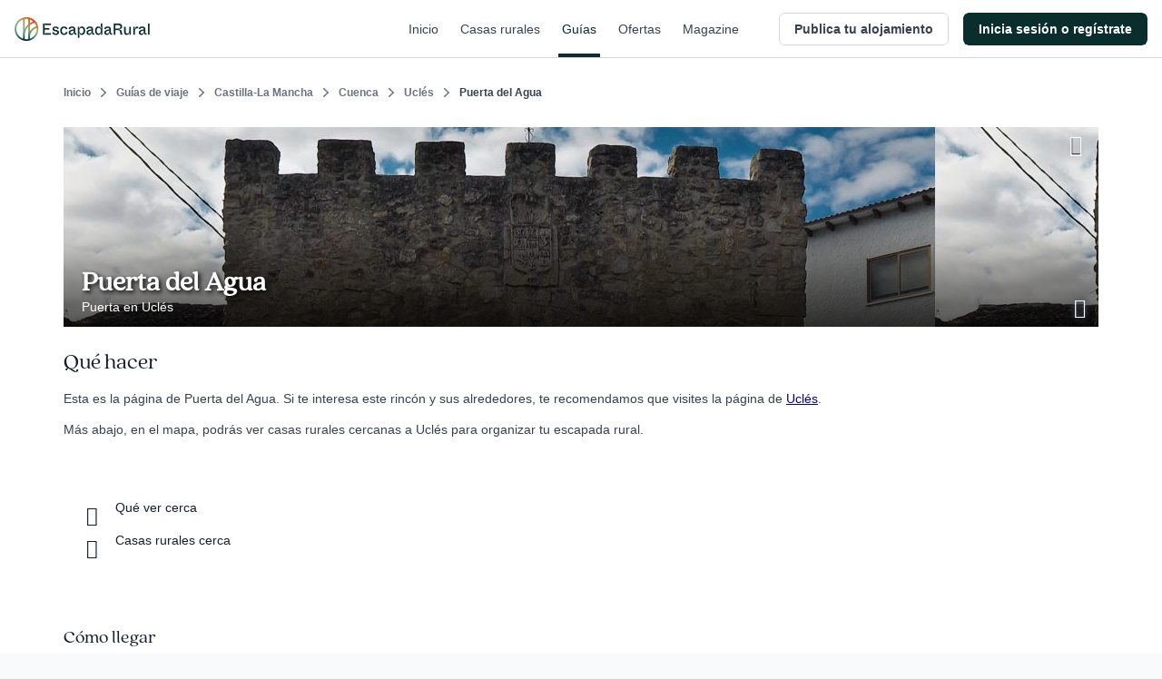

--- FILE ---
content_type: text/css
request_url: https://s3-static.escapadarural.com/9fb8028c/web/assets/lib/unitegallery/themes/default/ug-theme-default.css
body_size: 233
content:
.ug-gallery-wrapper .ug-theme-panel{position:absolute;xbackground-color:red;z-index:11}.ug-theme-panel .ug-strip-panel{z-index:6}.ug-theme-default .ug-default-button-fullscreen{position:absolute;background-image:url('https://static.er2.co/js/lib/unitegallery/themes/default/images/button_fullscreen.png');width:53px;height:50px;cursor:pointer;background-position:0 0;z-index:3}.ug-theme-default .ug-default-button-fullscreen.ug-button-hover{background-position:0 -50px}.ug-theme-default .ug-default-button-fullscreen.ug-fullscreenmode{background-position:0 -100px}.ug-theme-default .ug-default-button-fullscreen.ug-fullscreenmode.ug-button-hover{background-position:0 -150px}.ug-theme-default .ug-default-button-fullscreen-single{position:absolute;background-image:url('https://static.er2.co/js/lib/unitegallery/themes/default/images/button_fullscreen_single.png');width:52px;height:50px;cursor:pointer;background-position:0 0;z-index:3}.ug-theme-default .ug-default-button-fullscreen-single.ug-button-hover{background-position:0 -50px}.ug-theme-default .ug-default-button-fullscreen-single.ug-fullscreenmode{background-position:0 -100px}.ug-theme-default .ug-default-button-fullscreen-single.ug-fullscreenmode.ug-button-hover{background-position:0 -150px}.ug-theme-default .ug-default-button-play{position:absolute;background-image:url('https://static.er2.co/js/lib/unitegallery/themes/default/images/button_playpause.png');width:51px;height:50px;cursor:pointer;background-position:0 0;z-index:4}.ug-theme-default .ug-default-button-play.ug-button-hover{background-position:0 -50px}.ug-theme-default .ug-default-button-play.ug-stop-mode{background-position:0 -100px}.ug-theme-default .ug-default-button-play.ug-stop-mode.ug-button-hover{background-position:0 -150px}.ug-theme-default .ug-default-button-play-single{position:absolute;background-image:url('https://static.er2.co/js/lib/unitegallery/themes/default/images/button_playpause_single.png');width:50px;height:50px;cursor:pointer;background-position:0 0;z-index:4}.ug-theme-default .ug-default-button-play-single.ug-button-hover{background-position:0 -50px}.ug-theme-default .ug-default-button-play-single.ug-stop-mode{background-position:0 -100px}.ug-theme-default .ug-default-button-play-single.ug-stop-mode.ug-button-hover{background-position:0 -150px}.ug-default-button-hidepanel{position:absolute;width:23px;height:23px;z-index:5;cursor:pointer}.ug-default-button-hidepanel .ug-default-button-hidepanel-bg{background-color:#000;width:23px;height:23px;position:absolute;top:0;left:0;opacity:.4;filter:alpha(opacity = 40);z-index:1}.ug-default-button-hidepanel .ug-default-button-hidepanel-tip{position:absolute;width:7px;height:7px;background-repeat:no-repeat;background-image:url('https://static.er2.co/js/lib/unitegallery/themes/default/images/arrow_down_up.png');background-position:0 0;z-index:2}.ug-default-button-hidepanel.ug-button-hover .ug-default-button-hidepanel-tip{background-position:0 -7px}.ug-default-button-hidepanel.ug-button-hidden-mode .ug-default-button-hidepanel-tip{background-position:0 -14px}.ug-default-button-hidepanel.ug-button-hidden-mode.ug-button-hover .ug-default-button-hidepanel-tip{background-position:0 -21px}

--- FILE ---
content_type: application/javascript; charset=UTF-8
request_url: https://dev.visualwebsiteoptimizer.com/j.php?a=847880&u=https%3A%2F%2Fwww.escapadarural.com%2Fque-hacer%2Fucles%2Fpuerta-del-agua&vn=2.1&x=true
body_size: 11350
content:
(function(){function _vwo_err(e){function gE(e,a){return"https://dev.visualwebsiteoptimizer.com/ee.gif?a=847880&s=j.php&_cu="+encodeURIComponent(window.location.href)+"&e="+encodeURIComponent(e&&e.message&&e.message.substring(0,1e3)+"&vn=")+(e&&e.code?"&code="+e.code:"")+(e&&e.type?"&type="+e.type:"")+(e&&e.status?"&status="+e.status:"")+(a||"")}var vwo_e=gE(e);try{typeof navigator.sendBeacon==="function"?navigator.sendBeacon(vwo_e):(new Image).src=vwo_e}catch(err){}}try{var extE=0,prevMode=false;window._VWO_Jphp_StartTime = (window.performance && typeof window.performance.now === 'function' ? window.performance.now() : new Date().getTime());;;(function(){window._VWO=window._VWO||{};var aC=window._vwo_code;if(typeof aC==='undefined'){window._vwo_mt='dupCode';return;}if(window._VWO.sCL){window._vwo_mt='dupCode';window._VWO.sCDD=true;try{if(aC){clearTimeout(window._vwo_settings_timer);var h=document.querySelectorAll('#_vis_opt_path_hides');var x=h[h.length>1?1:0];x&&x.remove();}}catch(e){}return;}window._VWO.sCL=true;;window._vwo_mt="live";var localPreviewObject={};var previewKey="_vis_preview_"+847880;var wL=window.location;;try{localPreviewObject[previewKey]=window.localStorage.getItem(previewKey);JSON.parse(localPreviewObject[previewKey])}catch(e){localPreviewObject[previewKey]=""}try{window._vwo_tm="";var getMode=function(e){var n;if(window.name.indexOf(e)>-1){n=window.name}else{n=wL.search.match("_vwo_m=([^&]*)");n=n&&atob(decodeURIComponent(n[1]))}return n&&JSON.parse(n)};var ccMode=getMode("_vwo_cc");if(window.name.indexOf("_vis_heatmap")>-1||window.name.indexOf("_vis_editor")>-1||ccMode||window.name.indexOf("_vis_preview")>-1){try{if(ccMode){window._vwo_mt=decodeURIComponent(wL.search.match("_vwo_m=([^&]*)")[1])}else if(window.name&&JSON.parse(window.name)){window._vwo_mt=window.name}}catch(e){if(window._vwo_tm)window._vwo_mt=window._vwo_tm}}else if(window._vwo_tm.length){window._vwo_mt=window._vwo_tm}else if(location.href.indexOf("_vis_opt_preview_combination")!==-1&&location.href.indexOf("_vis_test_id")!==-1){window._vwo_mt="sharedPreview"}else if(localPreviewObject[previewKey]){window._vwo_mt=JSON.stringify(localPreviewObject)}if(window._vwo_mt!=="live"){;if(typeof extE!=="undefined"){extE=1}if(!getMode("_vwo_cc")){(function(){var cParam='';try{if(window.VWO&&window.VWO.appliedCampaigns){var campaigns=window.VWO.appliedCampaigns;for(var cId in campaigns){if(campaigns.hasOwnProperty(cId)){var v=campaigns[cId].v;if(cId&&v){cParam='&c='+cId+'-'+v+'-1';break;}}}}}catch(e){}var prevMode=false;_vwo_code.load('https://dev.visualwebsiteoptimizer.com/j.php?mode='+encodeURIComponent(window._vwo_mt)+'&a=847880&f=1&u='+encodeURIComponent(window._vis_opt_url||document.URL)+'&eventArch=true'+'&x=true'+cParam,{sL:window._vwo_code.sL});if(window._vwo_code.sL){prevMode=true;}})();}else{(function(){window._vwo_code&&window._vwo_code.finish();_vwo_ccc={u:"/j.php?a=847880&u=https%3A%2F%2Fwww.escapadarural.com%2Fque-hacer%2Fucles%2Fpuerta-del-agua&vn=2.1&x=true"};var s=document.createElement("script");s.src="https://app.vwo.com/visitor-behavior-analysis/dist/codechecker/cc.min.js?r="+Math.random();document.head.appendChild(s)})()}}}catch(e){var vwo_e=new Image;vwo_e.src="https://dev.visualwebsiteoptimizer.com/ee.gif?s=mode_det&e="+encodeURIComponent(e&&e.stack&&e.stack.substring(0,1e3)+"&vn=");aC&&window._vwo_code.finish()}})();
;;window._vwo_cookieDomain="escapadarural.com";;;;_vwo_surveyAssetsBaseUrl="https://cdn.visualwebsiteoptimizer.com/";;if(prevMode){return}if(window._vwo_mt === "live"){window.VWO=window.VWO||[];window._vwo_acc_id=847880;window.VWO._=window.VWO._||{};;;window.VWO.visUuid="DB432CE270037FD6CF26696B92E30E484|d962cbb9f1a8df2cb6dae27a84a36152";
;_vwo_code.sT=_vwo_code.finished();(function(c,a,e,d,b,z,g,sT){if(window.VWO._&&window.VWO._.isBot)return;const cookiePrefix=window._vwoCc&&window._vwoCc.cookiePrefix||"";const useLocalStorage=sT==="ls";const cookieName=cookiePrefix+"_vwo_uuid_v2";const escapedCookieName=cookieName.replace(/([.*+?^${}()|[\]\\])/g,"\\$1");const cookieDomain=g;function getValue(){if(useLocalStorage){return localStorage.getItem(cookieName)}else{const regex=new RegExp("(^|;\\s*)"+escapedCookieName+"=([^;]*)");const match=e.cookie.match(regex);return match?decodeURIComponent(match[2]):null}}function setValue(value,days){if(useLocalStorage){localStorage.setItem(cookieName,value)}else{e.cookie=cookieName+"="+value+"; expires="+new Date(864e5*days+ +new Date).toGMTString()+"; domain="+cookieDomain+"; path=/"}}let existingValue=null;if(sT){const cookieRegex=new RegExp("(^|;\\s*)"+escapedCookieName+"=([^;]*)");const cookieMatch=e.cookie.match(cookieRegex);const cookieValue=cookieMatch?decodeURIComponent(cookieMatch[2]):null;const lsValue=localStorage.getItem(cookieName);if(useLocalStorage){if(lsValue){existingValue=lsValue;if(cookieValue){e.cookie=cookieName+"=; expires=Thu, 01 Jan 1970 00:00:01 GMT; domain="+cookieDomain+"; path=/"}}else if(cookieValue){localStorage.setItem(cookieName,cookieValue);e.cookie=cookieName+"=; expires=Thu, 01 Jan 1970 00:00:01 GMT; domain="+cookieDomain+"; path=/";existingValue=cookieValue}}else{if(cookieValue){existingValue=cookieValue;if(lsValue){localStorage.removeItem(cookieName)}}else if(lsValue){e.cookie=cookieName+"="+lsValue+"; expires="+new Date(864e5*366+ +new Date).toGMTString()+"; domain="+cookieDomain+"; path=/";localStorage.removeItem(cookieName);existingValue=lsValue}}a=existingValue||a}else{const regex=new RegExp("(^|;\\s*)"+escapedCookieName+"=([^;]*)");const match=e.cookie.match(regex);a=match?decodeURIComponent(match[2]):a}-1==e.cookie.indexOf("_vis_opt_out")&&-1==d.location.href.indexOf("vwo_opt_out=1")&&(window.VWO.visUuid=a),a=a.split("|"),b=new Image,g=window._vis_opt_domain||c||d.location.hostname.replace(/^www\./,""),b.src="https://dev.visualwebsiteoptimizer.com/eu01/v.gif?cd="+(window._vis_opt_cookieDays||0)+"&a=847880&d="+encodeURIComponent(d.location.hostname.replace(/^www\./,"") || c)+"&u="+a[0]+"&h="+a[1]+"&t="+z,d.vwo_iehack_queue=[b],setValue(a.join("|"),366)})("escapadarural.com",window.VWO.visUuid,document,window,0,_vwo_code.sT,"escapadarural.com","false"||null);
;clearTimeout(window._vwo_settings_timer);window._vwo_settings_timer=null;;;;;var vwoCode=window._vwo_code;if(vwoCode.filterConfig&&vwoCode.filterConfig.filterTime==="balanced"){vwoCode.removeLoaderAndOverlay()}var vwo_CIF=false;var UAP=false;;;var _vwo_style=document.getElementById('_vis_opt_path_hides'),_vwo_css=(vwoCode.hide_element_style?vwoCode.hide_element_style():'{opacity:0 !important;filter:alpha(opacity=0) !important;background:none !important;transition:none !important;}')+':root {--vwo-el-opacity:0 !important;--vwo-el-filter:alpha(opacity=0) !important;--vwo-el-bg:none !important;--vwo-el-ts:none !important;}',_vwo_text=window._vwo_code.sL ? '' : "" + _vwo_css;if (_vwo_style) { var e = _vwo_style.classList.contains("_vis_hide_layer") && _vwo_style; if (UAP && !UAP() && vwo_CIF && !vwo_CIF()) { e ? e.parentNode.removeChild(e) : _vwo_style.parentNode.removeChild(_vwo_style) } else { if (e) { var t = _vwo_style = document.createElement("style"), o = document.getElementsByTagName("head")[0], s = document.querySelector("#vwoCode"); t.setAttribute("id", "_vis_opt_path_hides"), s && t.setAttribute("nonce", s.nonce), t.setAttribute("type", "text/css"), o.appendChild(t) } if (_vwo_style.styleSheet) _vwo_style.styleSheet.cssText = _vwo_text; else { var l = document.createTextNode(_vwo_text); _vwo_style.appendChild(l) } e ? e.parentNode.removeChild(e) : _vwo_style.removeChild(_vwo_style.childNodes[0])}};window.VWO.ssMeta = { enabled: 0, noSS: 0 };;;VWO._=VWO._||{};window._vwo_clicks=false;VWO._.allSettings=(function(){return{dataStore:{campaigns:{85:{"clickmap":0,"triggers":[15364895],"multiple_domains":0,"sections":{"1":{"globalWidgetSnippetIds":{"1":[]},"triggers":[],"path":"","variations":{"1":[]}}},"ibe":0,"cEV":1,"mt":{"5":"7325560","1":"15364898","2":"15364901","3":"15364904","4":"15364907"},"exclude_url":"","status":"RUNNING","urlRegex":".*","ss":null,"type":"INSIGHTS_FUNNEL","metrics":[{"metricId":0,"id":1,"type":"g"},{"metricId":0,"id":2,"type":"g"},{"metricId":0,"id":3,"type":"g"},{"metricId":0,"id":4,"type":"g"},{"metricId":839848,"id":5,"type":"m"}],"stag":0,"pc_traffic":100,"id":85,"goals":{"5":{"identifier":"gtm.purchase","type":"CUSTOM_GOAL","mca":true},"1":{"identifier":"vwo_pageView","type":"CUSTOM_GOAL","mca":true},"2":{"identifier":"vwo_pageView","type":"CUSTOM_GOAL","mca":true},"3":{"identifier":"vwo_pageView","type":"CUSTOM_GOAL","mca":true},"4":{"identifier":"vwo_pageView","type":"CUSTOM_GOAL","mca":true}},"segment_code":"true","manual":false,"combs":{"1":1},"version":2,"name":"Happy Path - PR","globalCode":[],"comb_n":{"1":"website"},"ep":1750342956000}, 96:{"clickmap":0,"triggers":[16426557],"multiple_domains":0,"sections":{"1":{"triggers":[],"path":"","variations":[]}},"ibe":0,"cEV":1,"mt":{"1":"6334249"},"exclude_url":"","status":"RUNNING","urlRegex":".*","ss":null,"type":"INSIGHTS_METRIC","metrics":[{"metricId":737485,"id":1,"type":"m"}],"stag":0,"pc_traffic":100,"id":96,"goals":{"1":{"identifier":"gtm.purchase","type":"CUSTOM_GOAL","mca":false}},"segment_code":"true","manual":false,"combs":[],"version":2,"name":"GTM purchase (compra RO) Report","globalCode":[],"comb_n":[],"ep":1753091644000}, 87:{"clickmap":0,"triggers":[15365828],"multiple_domains":0,"sections":{"1":{"globalWidgetSnippetIds":{"1":[]},"triggers":[],"path":"","variations":{"1":[]}}},"ibe":0,"cEV":1,"mt":{"5":"6334249","1":"15365831","2":"15365834","3":"15365837","4":"15365840"},"exclude_url":"","status":"RUNNING","urlRegex":".*","ss":null,"type":"INSIGHTS_FUNNEL","metrics":[{"metricId":0,"id":1,"type":"g"},{"metricId":0,"id":2,"type":"g"},{"metricId":0,"id":3,"type":"g"},{"metricId":0,"id":4,"type":"g"},{"metricId":737485,"id":5,"type":"m"}],"stag":0,"pc_traffic":100,"id":87,"goals":{"5":{"identifier":"gtm.purchase","type":"CUSTOM_GOAL","mca":true},"1":{"identifier":"vwo_pageView","type":"CUSTOM_GOAL","mca":true},"2":{"identifier":"vwo_pageView","type":"CUSTOM_GOAL","mca":true},"3":{"identifier":"vwo_pageView","type":"CUSTOM_GOAL","mca":true},"4":{"identifier":"vwo_pageView","type":"CUSTOM_GOAL","mca":true}},"segment_code":"true","manual":false,"combs":{"1":1},"version":2,"name":"Happy Path - Reserva online","globalCode":[],"comb_n":{"1":"website"},"ep":1750344473000}, 94:{"clickmap":0,"triggers":[16426551],"multiple_domains":0,"sections":{"1":{"triggers":[],"path":"","variations":[]}},"ibe":0,"cEV":1,"mt":{"1":"11763337"},"exclude_url":"","status":"RUNNING","urlRegex":".*","ss":null,"type":"INSIGHTS_METRIC","metrics":[{"metricId":1237234,"id":1,"type":"m"}],"stag":0,"pc_traffic":100,"id":94,"goals":{"1":{"identifier":"gtm.ficha_CRV-a-cualquier-solicitud","type":"CUSTOM_GOAL","mca":false}},"segment_code":"true","manual":false,"combs":[],"version":2,"name":"GTM Conversión a cualquier solicitud Report","globalCode":[],"comb_n":[],"ep":1753091632000}, 90:{"clickmap":0,"triggers":[16425207],"multiple_domains":0,"sections":{"1":{"triggers":[],"path":"","variations":[]}},"ibe":0,"cEV":1,"mt":{"1":"7325560"},"exclude_url":"","status":"RUNNING","urlRegex":".*","ss":null,"type":"INSIGHTS_METRIC","metrics":[{"metricId":839848,"id":1,"type":"m"}],"stag":0,"pc_traffic":100,"id":90,"goals":{"1":{"identifier":"gtm.purchase","type":"CUSTOM_GOAL","mca":false}},"segment_code":"true","manual":false,"combs":[],"version":2,"name":"GTM Purchase (Prereserva) Report","globalCode":[],"comb_n":[],"ep":1750400971000}, 98:{"clickmap":0,"triggers":[16426563],"multiple_domains":0,"sections":{"1":{"triggers":[],"path":"","variations":[]}},"ibe":0,"cEV":1,"mt":{"1":"9311769"},"exclude_url":"","status":"RUNNING","urlRegex":".*","ss":null,"type":"INSIGHTS_METRIC","metrics":[{"metricId":1035597,"id":1,"type":"m"}],"stag":0,"pc_traffic":100,"id":98,"goals":{"1":{"identifier":"gtm.view_phone","type":"CUSTOM_GOAL","mca":false}},"segment_code":"true","manual":false,"combs":[],"version":2,"name":"GTM ver teléfono Report","globalCode":[],"comb_n":[],"ep":1753091667000}, 92:{"clickmap":0,"triggers":[15576650],"multiple_domains":0,"sections":{"1":{"globalWidgetSnippetIds":{"1":[]},"triggers":[],"path":"","variations":{"1":[]}}},"ibe":0,"cEV":1,"mt":{"3":"15576659","2":"15576656","1":"15576653","4":"15576662"},"exclude_url":"","status":"RUNNING","urlRegex":".*","ss":null,"type":"INSIGHTS_FUNNEL","metrics":[{"metricId":0,"id":1,"type":"g"},{"metricId":0,"id":2,"type":"g"},{"metricId":0,"id":3,"type":"g"},{"metricId":0,"id":4,"type":"g"}],"stag":0,"pc_traffic":100,"id":92,"goals":{"3":{"identifier":"vwo_pageView","type":"CUSTOM_GOAL","mca":true},"2":{"identifier":"vwo_pageView","type":"CUSTOM_GOAL","mca":true},"1":{"identifier":"vwo_pageView","type":"CUSTOM_GOAL","mca":true},"4":{"identifier":"gtm.ficha_CRV-a-cualquier-solicitud","type":"CUSTOM_GOAL","mca":true}},"segment_code":"true","manual":false,"combs":{"1":1},"version":2,"name":"Funnel uso Mapa","globalCode":[],"comb_n":{"1":"website"},"ep":1750934978000}, 68:{"clickmap":0,"triggers":[14928401],"multiple_domains":0,"sections":{"1":{"globalWidgetSnippetIds":{"1":[]},"triggers":[],"path":"","variations":{"1":[]}}},"ibe":0,"cEV":1,"mt":{"2":"14928407","1":"14928404","3":"14928410"},"exclude_url":"","status":"RUNNING","urlRegex":".*","ss":null,"type":"INSIGHTS_FUNNEL","metrics":[{"metricId":0,"id":1,"type":"g"},{"metricId":0,"id":2,"type":"g"},{"metricId":0,"id":3,"type":"g"}],"stag":0,"pc_traffic":100,"id":68,"goals":{"2":{"identifier":"vwo_pageView","type":"CUSTOM_GOAL","mca":true},"1":{"identifier":"vwo_pageView","type":"CUSTOM_GOAL","mca":true},"3":{"identifier":"gtm.ficha_CRV-a-cualquier-solicitud","type":"CUSTOM_GOAL","mca":true}},"segment_code":"true","manual":false,"combs":{"1":1},"version":2,"name":"Happy path - a cualquier solicitud","globalCode":[],"comb_n":{"1":"website"},"ep":1749130991000}, 97:{"clickmap":0,"triggers":[16426560],"multiple_domains":0,"sections":{"1":{"triggers":[],"path":"","variations":[]}},"ibe":0,"cEV":1,"mt":{"1":"9501093"},"exclude_url":"","status":"RUNNING","urlRegex":".*","ss":null,"type":"INSIGHTS_METRIC","metrics":[{"metricId":1035633,"id":1,"type":"m"}],"stag":0,"pc_traffic":100,"id":97,"goals":{"1":{"identifier":"gtm.view_cart","type":"CUSTOM_GOAL","mca":false}},"segment_code":"true","manual":false,"combs":[],"version":2,"name":"GTM visita al carrito (\/precios) Report","globalCode":[],"comb_n":[],"ep":1753091652000}, 57:{"clickmap":0,"triggers":[14821273],"multiple_domains":0,"globalCode":[],"ibe":0,"cEV":1,"mt":[],"exclude_url":"","stag":0,"status":"RUNNING","urlRegex":"^.*$","ss":null,"type":"ANALYZE_HEATMAP","metrics":[],"main":true,"pc_traffic":100,"id":57,"goals":{"1":{"urlRegex":"^.*$","type":"ENGAGEMENT","pUrl":"^.*$","excludeUrl":"","mca":false}},"segment_code":"true","manual":false,"combs":{"1":1},"sections":{"1":{"triggers":[],"variation_names":{"1":"website"},"variations":{"1":[]},"globalWidgetSnippetIds":{"1":[]},"path":""}},"name":"Heatmap","version":2,"comb_n":{"1":"website"},"ep":1741889218000}, 58:{"clickmap":0,"triggers":[14928911],"multiple_domains":0,"globalCode":[],"ibe":0,"cEV":1,"mt":[],"stag":0,"combs":{"1":1},"exclude_url":"","metrics":[],"goals":{"1":{"urlRegex":"^.*$","type":"ENGAGEMENT","pUrl":"^.*$","excludeUrl":"","mca":false}},"status":"RUNNING","urlRegex":"^.*$","ss":null,"type":"ANALYZE_RECORDING","main":true,"bl":"","pc_traffic":100,"id":58,"aK":1,"wl":"","manual":false,"sections":{"1":{"globalWidgetSnippetIds":{"1":[]},"triggers":[],"path":"","variations":{"1":[]}}},"segment_code":"true","name":"Recording","version":2,"comb_n":{"1":"website"},"ep":1741889224000}, 95:{"clickmap":0,"triggers":[16426554],"multiple_domains":0,"sections":{"1":{"triggers":[],"path":"","variations":[]}},"ibe":0,"cEV":1,"mt":{"1":"6767212"},"exclude_url":"","status":"RUNNING","urlRegex":".*","ss":null,"type":"INSIGHTS_METRIC","metrics":[{"metricId":777244,"id":1,"type":"m"}],"stag":0,"pc_traffic":100,"id":95,"goals":{"1":{"identifier":"gtm.contact","type":"CUSTOM_GOAL","mca":false}},"segment_code":"true","manual":false,"combs":[],"version":2,"name":"GTM contact (contacto simple) Report","globalCode":[],"comb_n":[],"ep":1753091640000}, 89:{"clickmap":0,"triggers":[15365810],"multiple_domains":0,"sections":{"1":{"globalWidgetSnippetIds":{"1":[]},"triggers":[],"path":"","variations":{"1":[]}}},"ibe":0,"cEV":1,"mt":{"3":"15365819","2":"15365816","1":"15365813","4":"6767212"},"exclude_url":"","status":"RUNNING","urlRegex":".*","ss":null,"type":"INSIGHTS_FUNNEL","metrics":[{"metricId":0,"id":1,"type":"g"},{"metricId":0,"id":2,"type":"g"},{"metricId":0,"id":3,"type":"g"},{"metricId":777244,"id":4,"type":"m"}],"stag":0,"pc_traffic":100,"id":89,"goals":{"3":{"identifier":"vwo_pageView","type":"CUSTOM_GOAL","mca":true},"2":{"identifier":"vwo_pageView","type":"CUSTOM_GOAL","mca":true},"1":{"identifier":"vwo_pageView","type":"CUSTOM_GOAL","mca":true},"4":{"identifier":"gtm.contact","type":"CUSTOM_GOAL","mca":true}},"segment_code":"true","manual":false,"combs":{"1":1},"version":2,"name":"Happy Path - Contacto simple","globalCode":[],"comb_n":{"1":"website"},"ep":1750344991000}, 81:{"clickmap":0,"triggers":[15354125],"multiple_domains":0,"sections":{"1":{"globalWidgetSnippetIds":{"1":[]},"triggers":[],"path":"","variations":{"1":[]}}},"ibe":0,"cEV":1,"mt":{"3":"15354134","2":"15354131","1":"15354128","4":"15354137"},"exclude_url":"","status":"RUNNING","urlRegex":".*","ss":null,"type":"INSIGHTS_FUNNEL","metrics":[{"metricId":0,"id":1,"type":"g"},{"metricId":0,"id":2,"type":"g"},{"metricId":0,"id":3,"type":"g"},{"metricId":0,"id":4,"type":"g"}],"stag":0,"pc_traffic":100,"id":81,"goals":{"3":{"identifier":"vwo_pageView","type":"CUSTOM_GOAL","mca":true},"2":{"identifier":"vwo_dom_click","mca":true,"type":"CUSTOM_GOAL","url":"#__nuxt > div > div > div.flex-1.flex > main > div > div:nth-child(2) > div.t-admin-panel-body.px-4.py-5.sm\\:px-6 > div > div.grow-0 > button"},"1":{"identifier":"vwo_pageView","type":"CUSTOM_GOAL","mca":true},"4":{"identifier":"vwo_dom_click","mca":true,"type":"CUSTOM_GOAL","url":"#__nuxt > div > div > div.flex-1.flex > main > div > div.t-admin-panel.max-w-5xl.mx-0.lg\\:mx-6.border.border-transparent.lg\\:border-gray-200.bg-white.lg\\:shadow.lg\\:rounded-xl.my-6.overflow-hidden > div.t-admin-panel-footer.bg-gray-50.px-4.sm\\:px-6.py-5.flex.justify-end > button"}},"segment_code":"true","manual":false,"combs":{"1":1},"version":2,"name":"Funnel vincular iCal","globalCode":[],"comb_n":{"1":"website"},"ep":1750326622000}, 79:{"clickmap":0,"triggers":[15353195],"multiple_domains":0,"sections":{"1":{"globalWidgetSnippetIds":{"1":[]},"triggers":[],"path":"","variations":{"1":[]}}},"ibe":0,"cEV":1,"mt":{"2":"15353201","1":"15353198","3":"15353204"},"exclude_url":"","status":"RUNNING","urlRegex":".*","ss":null,"type":"INSIGHTS_FUNNEL","metrics":[{"metricId":0,"id":1,"type":"g"},{"metricId":0,"id":2,"type":"g"},{"metricId":0,"id":3,"type":"g"}],"stag":0,"pc_traffic":100,"id":79,"goals":{"2":{"identifier":"vwo_dom_click","mca":true,"type":"CUSTOM_GOAL","url":"#__nuxt > div > div > div > main > div.flex.flex-1.flex-col.px-4.sm\\:px-6.lg\\:flex-none.lg\\:px-20.xl\\:px-24.w-full.max-w-sm.lg\\:max-w-md.box-content.mx-auto > div > div > form > div.flex.flex-col.items-center > button"},"1":{"identifier":"vwo_pageView","type":"CUSTOM_GOAL","mca":true},"3":{"identifier":"vwo_pageView","type":"CUSTOM_GOAL","mca":true}},"segment_code":"true","manual":false,"combs":{"1":1},"version":2,"name":"Funnel Alta de Alojamiento","globalCode":[],"comb_n":{"1":"website"},"ep":1750324822000}},changeSets:{},plugins:{"PIICONFIG":false,"DACDNCONFIG":{"SPA":true,"AST":true,"FB":false,"CKLV":false,"CINSTJS":false,"SPAR":false,"eNC":false,"PRTHD":false,"aSM":true,"sConfig":{"dClassVal":"(^elementor-)|elementor-|(^active)|active"},"CSHS":false,"BSECJ":false,"DT":{"SEGMENTCODE":"function(){ return _vwo_s().f_e(_vwo_s().dt(),'mobile') };","DELAYAFTERTRIGGER":1000,"DEVICE":"mobile","TC":"function(){ return _vwo_t.cm('eO','js',VWO._.dtc.ctId); };"},"DNDOFST":1000,"UCP":false,"IAF":false,"CJ":false,"DONT_IOS":false,"CRECJS":false,"SST":false,"debugEvt":false,"DLRE":false,"RDBG":false,"SD":false,"jsConfig":{"ge":1,"m360":1,"recData360Enabled":1,"ivocpa":false,"ele":1,"vqe":false,"earc":1,"se":1,"iche":1,"ast":1},"SCC":"{\"cache\":0}"},"LIBINFO":{"WORKER":{"HASH":"70faafffa0475802f5ee03ca5ff74179br"},"SURVEY_HTML":{"HASH":"9e434dd4255da1c47c8475dbe2dcce30br"},"TRACK":{"LIB_SUFFIX":"","HASH":"13868f8d526ad3d74df131c9d3ab264bbr"},"DEBUGGER_UI":{"HASH":"ac2f1194867fde41993ef74a1081ed6bbr"},"EVAD":{"LIB_SUFFIX":"","HASH":""},"HEATMAP_HELPER":{"HASH":"c5d6deded200bc44b99989eeb81688a4br"},"SURVEY":{"HASH":"b93ecc4fa61d6c9ca49cd4ee0de76dfdbr"},"SURVEY_DEBUG_EVENTS":{"HASH":"682dde5d690e298595e1832b5a7e739bbr"},"OPA":{"HASH":"47280cdd59145596dbd65a7c3edabdc2br","PATH":"\/4.0"}},"ACCTZ":"GMT","UA":{"dt":"spider","br":"Other","de":"Other","os":"MacOS","ps":"desktop:false:Mac OS X:10.15.7:ClaudeBot:1:Spider"},"IP":"18.118.37.5","GEO":{"r":"OH","vn":"geoip2","rn":"Ohio","cn":"United States","cc":"US","conC":"NA","c":"Columbus","cEU":""}},vwoData:{"gC":[{"t":1,"c":[4],"et":1,"id":1},{"t":1,"c":[2],"et":1,"id":2},{"t":1,"c":[5,7],"et":1,"id":3},{"t":1,"c":[118,115],"et":1,"id":4}],"pR":[]},crossDomain:{},integrations:{},events:{"vwo_sessionSync":{},"vwo_screenViewed":{},"gtm.view_cart":{},"view_phone":{},"gtm.ficha_CRV-a-cualquier-solicitud":{},"gtm.contact":{},"gtm.view_phone":{},"revenue_demo":{},"vwo_survey_questionShown":{},"vwo_recommendation_block_shown":{},"vwo_survey_display":{},"vwo_survey_complete":{},"vwo_survey_questionAttempted":{},"vwo_sdkUsageStats":{},"vwo_fmeSdkInit":{},"vwo_performance":{},"vwo_repeatedHovered":{},"vwo_leaveIntent":{},"vwo_tabOut":{},"vwo_tabIn":{},"vwo_mouseout":{},"vwo_selection":{},"vwo_copy":{},"vwo_quickBack":{},"vwo_pageRefreshed":{},"vwo_goalVisit":{"nS":["expId"]},"vwo_errorOnPage":{},"vwo_surveyExtraData":{},"vwo_surveyQuestionDisplayed":{},"vwo_surveyQuestionAttempted":{},"vwo_surveyClosed":{},"vwo_pageUnload":{},"vwo_orientationChanged":{},"vwo_appTerminated":{},"vwo_appComesInForeground":{},"vwo_appGoesInBackground":{},"vwo_appLaunched":{},"vwo_networkChanged":{},"vwo_autoCapture":{},"vwo_zoom":{},"vwo_longPress":{},"vwo_fling":{},"vwo_scroll":{},"vwo_doubleTap":{},"vwo_singleTap":{},"vwo_appNotResponding":{},"vwo_page_session_count":{},"vwo_rC":{},"vwo_vA":{},"vwo_survey_surveyCompleted":{},"vwo_survey_submit":{},"vwo_survey_reachedThankyou":{},"vwo_timer":{"nS":["timeSpent"]},"vwo_analyzeRecording":{},"vwo_conversion":{},"vwo_customConversion":{},"vwo_dom_scroll":{"nS":["pxBottom","bottom","top","pxTop"]},"vwo_customTrigger":{},"vwo_surveyDisplayed":{},"vwo_pageView":{},"gtm.purchase":{},"vwo_variationShown":{},"vwo_newSessionCreated":{},"vwo_debugLogs":{},"vwo_revenue":{},"vwo_dom_click":{"nS":["target.innerText","target"]},"vwo_trackGoalVisited":{},"vwo_repeatedScrolled":{},"vwo_log":{},"vwo_syncVisitorProp":{},"vwo_sdkDebug":{},"vwo_dom_submit":{},"vwo_analyzeForm":{},"vwo_analyzeHeatmap":{},"vwo_surveyQuestionSubmitted":{},"vwo_survey_attempt":{},"vwo_surveyCompleted":{},"vwo_survey_close":{},"vwo_cursorThrashed":{},"vwo_surveyAttempted":{},"vwo_dom_hover":{},"vwo_appCrashed":{}},visitorProps:{"vwo_email":{},"vwo_domain":{}},uuid:"DB432CE270037FD6CF26696B92E30E484",syV:{},syE:{},cSE:{},CIF:false,syncEvent:"sessionCreated",syncAttr:"sessionCreated"},sCIds:{},oCids:["85","96","87","94","90","98","92","68","97","57","58","95","89","81","79"],triggers:{"6334249":{"cnds":[{"id":1000,"event":"gtm.purchase","filters":[["event.type","eq","booking"]]}],"dslv":2},"11763337":{"cnds":[{"id":1000,"event":"gtm.ficha_CRV-a-cualquier-solicitud","filters":[]}],"dslv":2},"15365810":{"cnds":["a",{"event":"vwo__activated","id":3,"filters":[["event.id","eq","89"]]},{"event":"vwo_notRedirecting","id":4,"filters":[]},{"event":"vwo_visibilityTriggered","id":5,"filters":[]},{"id":1000,"event":"vwo_pageView","filters":[]}],"dslv":2},"14928401":{"cnds":["a",{"event":"vwo__activated","id":3,"filters":[["event.id","eq","68"]]},{"event":"vwo_notRedirecting","id":4,"filters":[]},{"event":"vwo_visibilityTriggered","id":5,"filters":[]},{"id":1000,"event":"vwo_pageView","filters":[]}],"dslv":2},"15365816":{"cnds":[{"id":1000,"event":"vwo_pageView","filters":[["page.url","pgc","2451173"]]}],"dslv":2},"14928404":{"cnds":[{"id":1000,"event":"vwo_pageView","filters":[["page.url","pgc","2392865"]]}],"dslv":2},"14928407":{"cnds":[{"id":1000,"event":"vwo_pageView","filters":[["page.url","pgc","2392868"]]}],"dslv":2},"14928410":{"cnds":[{"id":1000,"event":"gtm.ficha_CRV-a-cualquier-solicitud","filters":[]}],"dslv":2},"14928911":{"cnds":["a",{"event":"vwo__activated","id":3,"filters":[["event.id","eq","58"]]},{"event":"vwo_notRedirecting","id":4,"filters":[]},{"event":"vwo_visibilityTriggered","id":5,"filters":[]},{"id":1000,"event":"vwo_pageView","filters":[]}],"dslv":2},"15353204":{"cnds":[{"id":1000,"event":"vwo_pageView","filters":[["page.url","pgc","2449175"]]}],"dslv":2},"15364904":{"cnds":[{"id":1000,"event":"vwo_pageView","filters":[["page.url","pgc","2450969"]]}],"dslv":2},"15364907":{"cnds":[{"id":1000,"event":"vwo_pageView","filters":[["page.url","pgc","2450972"]]}],"dslv":2},"15364895":{"cnds":["a",{"event":"vwo__activated","id":3,"filters":[["event.id","eq","85"]]},{"event":"vwo_notRedirecting","id":4,"filters":[]},{"event":"vwo_visibilityTriggered","id":5,"filters":[]},{"id":1000,"event":"vwo_pageView","filters":[]}],"dslv":2},"15364898":{"cnds":[{"id":1000,"event":"vwo_pageView","filters":[["page.url","pgc","2392865"]]}],"dslv":2},"15364901":{"cnds":[{"id":1000,"event":"vwo_pageView","filters":[["page.url","pgc","2450966"]]}],"dslv":2},"15576650":{"cnds":["a",{"event":"vwo__activated","id":3,"filters":[["event.id","eq","92"]]},{"event":"vwo_notRedirecting","id":4,"filters":[]},{"event":"vwo_visibilityTriggered","id":5,"filters":[]},{"id":1000,"event":"vwo_pageView","filters":[]}],"dslv":2},"15576653":{"cnds":[{"id":1000,"event":"vwo_pageView","filters":[["page.url","pgc","2478317"]]}],"dslv":2},"15576656":{"cnds":[{"id":1000,"event":"vwo_pageView","filters":[["page.url","pgc","2478320"]]}],"dslv":2},"16426554":{"cnds":["a",{"event":"vwo__activated","id":3,"filters":[["event.id","eq","95"]]},{"event":"vwo_notRedirecting","id":4,"filters":[]},{"event":"vwo_visibilityTriggered","id":5,"filters":[]},{"id":1000,"event":"vwo_pageView","filters":[]}],"dslv":2},"15576662":{"cnds":[{"id":1000,"event":"gtm.ficha_CRV-a-cualquier-solicitud","filters":[]}],"dslv":2},"15365837":{"cnds":[{"id":1000,"event":"vwo_pageView","filters":[["page.url","pgc","2450969"]]}],"dslv":2},"15365840":{"cnds":[{"id":1000,"event":"vwo_pageView","filters":[["page.url","pgc","2451179"]]}],"dslv":2},"15354134":{"cnds":[{"id":1000,"event":"vwo_pageView","filters":[["page.url","pgc","2449313"]]}],"dslv":2},"15354137":{"cnds":[{"id":1000,"event":"vwo_dom_click","filters":[["event.target","sel","#__nuxt > div > div > div.flex-1.flex > main > div > div.t-admin-panel.max-w-5xl.mx-0.lg\\:mx-6.border.border-transparent.lg\\:border-gray-200.bg-white.lg\\:shadow.lg\\:rounded-xl.my-6.overflow-hidden > div.t-admin-panel-footer.bg-gray-50.px-4.sm\\:px-6.py-5.flex.justify-end > button"]]}],"dslv":2},"16426560":{"cnds":["a",{"event":"vwo__activated","id":3,"filters":[["event.id","eq","97"]]},{"event":"vwo_notRedirecting","id":4,"filters":[]},{"event":"vwo_visibilityTriggered","id":5,"filters":[]},{"id":1000,"event":"vwo_pageView","filters":[]}],"dslv":2},"15390749":{"cnds":["a",{"id":1000,"event":"vwo_pageView","filters":[]},{"id":1002,"event":"vwo_pageView","filters":[["page.url","pgc","2455067"]]}],"dslv":2},"9501093":{"cnds":[{"id":1000,"event":"gtm.view_cart","filters":[]}],"dslv":2},"15365834":{"cnds":[{"id":1000,"event":"vwo_pageView","filters":[["page.url","pgc","2450966"]]}],"dslv":2},"15353198":{"cnds":[{"id":1000,"event":"vwo_pageView","filters":[["page.url","pgc","2449172"]]}],"dslv":2},"6767212":{"cnds":[{"id":1000,"event":"gtm.contact","filters":[]}],"dslv":2},"15365813":{"cnds":[{"id":1000,"event":"vwo_pageView","filters":[["page.url","pgc","2392865"]]}],"dslv":2},"15354128":{"cnds":[{"id":1000,"event":"vwo_pageView","filters":[["page.url","pgc","2449310"]]}],"dslv":2},"15353201":{"cnds":[{"id":1000,"event":"vwo_dom_click","filters":[["event.target","sel","#__nuxt > div > div > div > main > div.flex.flex-1.flex-col.px-4.sm\\:px-6.lg\\:flex-none.lg\\:px-20.xl\\:px-24.w-full.max-w-sm.lg\\:max-w-md.box-content.mx-auto > div > div > form > div.flex.flex-col.items-center > button"]]}],"dslv":2},"2":{"cnds":[{"event":"vwo_variationShown","id":100}]},"15353195":{"cnds":["a",{"event":"vwo__activated","id":3,"filters":[["event.id","eq","79"]]},{"event":"vwo_notRedirecting","id":4,"filters":[]},{"event":"vwo_visibilityTriggered","id":5,"filters":[]},{"id":1000,"event":"vwo_pageView","filters":[]}],"dslv":2},"15354131":{"cnds":[{"id":1000,"event":"vwo_dom_click","filters":[["event.target","sel","#__nuxt > div > div > div.flex-1.flex > main > div > div:nth-child(2) > div.t-admin-panel-body.px-4.py-5.sm\\:px-6 > div > div.grow-0 > button"]]}],"dslv":2},"5":{"cnds":[{"event":"vwo_postInit","id":101}]},"15354125":{"cnds":["a",{"event":"vwo__activated","id":3,"filters":[["event.id","eq","81"]]},{"event":"vwo_notRedirecting","id":4,"filters":[]},{"event":"vwo_visibilityTriggered","id":5,"filters":[]},{"id":1000,"event":"vwo_pageView","filters":[]}],"dslv":2},"15365819":{"cnds":[{"id":1000,"event":"vwo_pageView","filters":[["page.url","pgc","2451176"]]}],"dslv":2},"8":{"cnds":[{"event":"vwo_pageView","id":102}]},"9":{"cnds":[{"event":"vwo_groupCampTriggered","id":105}]},"16425207":{"cnds":["a",{"event":"vwo__activated","id":3,"filters":[["event.id","eq","90"]]},{"event":"vwo_notRedirecting","id":4,"filters":[]},{"event":"vwo_visibilityTriggered","id":5,"filters":[]},{"id":1000,"event":"vwo_pageView","filters":[]}],"dslv":2},"75":{"cnds":[{"event":"vwo_urlChange","id":99}]},"15365831":{"cnds":[{"id":1000,"event":"vwo_pageView","filters":[["page.url","pgc","2392865"]]}],"dslv":2},"15365828":{"cnds":["a",{"event":"vwo__activated","id":3,"filters":[["event.id","eq","87"]]},{"event":"vwo_notRedirecting","id":4,"filters":[]},{"event":"vwo_visibilityTriggered","id":5,"filters":[]},{"id":1000,"event":"vwo_pageView","filters":[]}],"dslv":2},"7325560":{"cnds":[{"id":1000,"event":"gtm.purchase","filters":[["event.type","eq","pre_booking"]]}],"dslv":2},"16426563":{"cnds":["a",{"event":"vwo__activated","id":3,"filters":[["event.id","eq","98"]]},{"event":"vwo_notRedirecting","id":4,"filters":[]},{"event":"vwo_visibilityTriggered","id":5,"filters":[]},{"id":1000,"event":"vwo_pageView","filters":[]}],"dslv":2},"14821273":{"cnds":["a",{"event":"vwo__activated","id":3,"filters":[["event.id","eq","57"]]},{"event":"vwo_notRedirecting","id":4,"filters":[]},{"event":"vwo_visibilityTriggered","id":5,"filters":[]},{"id":1000,"event":"vwo_pageView","filters":[]}],"dslv":2},"9311769":{"cnds":[{"id":1000,"event":"gtm.view_phone","filters":[]}],"dslv":2},"15576659":{"cnds":[{"id":1000,"event":"vwo_pageView","filters":[["page.url","pgc","2392868"]]}],"dslv":2},"16426557":{"cnds":["a",{"event":"vwo__activated","id":3,"filters":[["event.id","eq","96"]]},{"event":"vwo_notRedirecting","id":4,"filters":[]},{"event":"vwo_visibilityTriggered","id":5,"filters":[]},{"id":1000,"event":"vwo_pageView","filters":[]}],"dslv":2},"16426551":{"cnds":["a",{"event":"vwo__activated","id":3,"filters":[["event.id","eq","94"]]},{"event":"vwo_notRedirecting","id":4,"filters":[]},{"event":"vwo_visibilityTriggered","id":5,"filters":[]},{"id":1000,"event":"vwo_pageView","filters":[]}],"dslv":2}},preTriggers:{},tags:{},rules:[{"tags":[{"metricId":737485,"id":"metric","data":{"type":"m","campaigns":[{"c":96,"g":1}]}},{"metricId":737485,"data":{"type":"m","campaigns":[{"c":87,"g":5}]},"id":"metric"}],"triggers":["6334249"]},{"tags":[{"metricId":1237234,"id":"metric","data":{"type":"m","campaigns":[{"c":94,"g":1}]}}],"triggers":["11763337"]},{"tags":[{"priority":4,"data":"campaigns.89","id":"runCampaign"}],"triggers":["15365810"]},{"tags":[{"priority":4,"data":"campaigns.68","id":"runCampaign"}],"triggers":["14928401"]},{"tags":[{"metricId":0,"id":"metric","data":{"type":"g","campaigns":[{"c":89,"g":2}]}}],"triggers":["15365816"]},{"tags":[{"metricId":0,"id":"metric","data":{"type":"g","campaigns":[{"c":68,"g":1}]}}],"triggers":["14928404"]},{"tags":[{"metricId":0,"id":"metric","data":{"type":"g","campaigns":[{"c":68,"g":2}]}}],"triggers":["14928407"]},{"tags":[{"metricId":0,"id":"metric","data":{"type":"g","campaigns":[{"c":68,"g":3}]}}],"triggers":["14928410"]},{"tags":[{"priority":4,"data":"campaigns.58","id":"runCampaign"}],"triggers":["14928911"]},{"tags":[{"metricId":0,"id":"metric","data":{"type":"g","campaigns":[{"c":79,"g":3}]}}],"triggers":["15353204"]},{"tags":[{"metricId":0,"id":"metric","data":{"type":"g","campaigns":[{"c":85,"g":3}]}}],"triggers":["15364904"]},{"tags":[{"metricId":0,"id":"metric","data":{"type":"g","campaigns":[{"c":85,"g":4}]}}],"triggers":["15364907"]},{"tags":[{"priority":4,"data":"campaigns.85","id":"runCampaign"}],"triggers":["15364895"]},{"tags":[{"metricId":0,"id":"metric","data":{"type":"g","campaigns":[{"c":85,"g":1}]}}],"triggers":["15364898"]},{"tags":[{"metricId":0,"id":"metric","data":{"type":"g","campaigns":[{"c":85,"g":2}]}}],"triggers":["15364901"]},{"tags":[{"priority":4,"data":"campaigns.92","id":"runCampaign"}],"triggers":["15576650"]},{"tags":[{"metricId":0,"id":"metric","data":{"type":"g","campaigns":[{"c":92,"g":1}]}}],"triggers":["15576653"]},{"tags":[{"metricId":0,"id":"metric","data":{"type":"g","campaigns":[{"c":92,"g":2}]}}],"triggers":["15576656"]},{"tags":[{"priority":4,"data":"campaigns.95","id":"runCampaign"}],"triggers":["16426554"]},{"tags":[{"metricId":0,"id":"metric","data":{"type":"g","campaigns":[{"c":92,"g":4}]}}],"triggers":["15576662"]},{"tags":[{"metricId":0,"id":"metric","data":{"type":"g","campaigns":[{"c":87,"g":3}]}}],"triggers":["15365837"]},{"tags":[{"metricId":0,"id":"metric","data":{"type":"g","campaigns":[{"c":87,"g":4}]}}],"triggers":["15365840"]},{"tags":[{"metricId":0,"id":"metric","data":{"type":"g","campaigns":[{"c":81,"g":3}]}}],"triggers":["15354134"]},{"tags":[{"metricId":0,"id":"metric","data":{"type":"g","campaigns":[{"c":81,"g":4}]}}],"triggers":["15354137"]},{"tags":[{"priority":4,"data":"campaigns.97","id":"runCampaign"}],"triggers":["16426560"]},{"tags":[{"id":"sampleVisitor","data":{"priority":1,"samplingRate":-2}}],"triggers":["15390749"]},{"tags":[{"metricId":1035633,"id":"metric","data":{"type":"m","campaigns":[{"c":97,"g":1}]}}],"triggers":["9501093"]},{"tags":[{"metricId":0,"id":"metric","data":{"type":"g","campaigns":[{"c":79,"g":2}]}}],"triggers":["15353201"]},{"tags":[{"metricId":0,"id":"metric","data":{"type":"g","campaigns":[{"c":79,"g":1}]}}],"triggers":["15353198"]},{"tags":[{"priority":4,"data":"campaigns.79","id":"runCampaign"}],"triggers":["15353195"]},{"tags":[{"metricId":0,"id":"metric","data":{"type":"g","campaigns":[{"c":81,"g":2}]}}],"triggers":["15354131"]},{"tags":[{"metricId":0,"id":"metric","data":{"type":"g","campaigns":[{"c":81,"g":1}]}}],"triggers":["15354128"]},{"tags":[{"priority":4,"data":"campaigns.81","id":"runCampaign"}],"triggers":["15354125"]},{"tags":[{"metricId":0,"id":"metric","data":{"type":"g","campaigns":[{"c":89,"g":3}]}}],"triggers":["15365819"]},{"tags":[{"metricId":0,"id":"metric","data":{"type":"g","campaigns":[{"c":89,"g":1}]}}],"triggers":["15365813"]},{"tags":[{"metricId":777244,"id":"metric","data":{"type":"m","campaigns":[{"c":95,"g":1}]}},{"metricId":777244,"data":{"type":"m","campaigns":[{"c":89,"g":4}]},"id":"metric"}],"triggers":["6767212"]},{"tags":[{"priority":4,"data":"campaigns.90","id":"runCampaign"}],"triggers":["16425207"]},{"tags":[{"metricId":0,"id":"metric","data":{"type":"g","campaigns":[{"c":87,"g":2}]}}],"triggers":["15365834"]},{"tags":[{"metricId":0,"id":"metric","data":{"type":"g","campaigns":[{"c":87,"g":1}]}}],"triggers":["15365831"]},{"tags":[{"priority":4,"data":"campaigns.87","id":"runCampaign"}],"triggers":["15365828"]},{"tags":[{"metricId":839848,"id":"metric","data":{"type":"m","campaigns":[{"c":85,"g":5}]}},{"metricId":839848,"data":{"type":"m","campaigns":[{"c":90,"g":1}]},"id":"metric"}],"triggers":["7325560"]},{"tags":[{"priority":4,"data":"campaigns.98","id":"runCampaign"}],"triggers":["16426563"]},{"tags":[{"priority":4,"data":"campaigns.57","id":"runCampaign"}],"triggers":["14821273"]},{"tags":[{"metricId":1035597,"id":"metric","data":{"type":"m","campaigns":[{"c":98,"g":1}]}}],"triggers":["9311769"]},{"tags":[{"metricId":0,"id":"metric","data":{"type":"g","campaigns":[{"c":92,"g":3}]}}],"triggers":["15576659"]},{"tags":[{"priority":4,"data":"campaigns.96","id":"runCampaign"}],"triggers":["16426557"]},{"tags":[{"priority":4,"data":"campaigns.94","id":"runCampaign"}],"triggers":["16426551"]},{"tags":[{"id":"checkEnvironment"}],"triggers":["5"]},{"tags":[{"priority":2,"id":"groupCampaigns"},{"id":"prePostMutation","priority":3}],"triggers":["8"]},{"tags":[{"priority":2,"id":"visibilityService"}],"triggers":["9"]},{"tags":[{"id":"runTestCampaign"}],"triggers":["2"]},{"tags":[{"id":"urlChange"}],"triggers":["75"]}],pages:{"ec":[{"2392871":{"inc":["o",["url","urlReg","(?i).*"]]}},{"2455067":{"inc":["o",["url","urlReg","(?i)^.*$"]]}}]},pagesEval:{"ec":[2392871,2455067]},stags:{},domPath:{}}})();
;;var commonWrapper=function(argument){if(!argument){argument={valuesGetter:function(){return{}},valuesSetter:function(){},verifyData:function(){return{}}}}var getVisitorUuid=function(){if(window._vwo_acc_id>=1037725){return window.VWO&&window.VWO.get("visitor.id")}else{return window.VWO._&&window.VWO._.cookies&&window.VWO._.cookies.get("_vwo_uuid")}};var pollInterval=100;var timeout=6e4;return function(){var accountIntegrationSettings={};var _interval=null;function waitForAnalyticsVariables(){try{accountIntegrationSettings=argument.valuesGetter();accountIntegrationSettings.visitorUuid=getVisitorUuid()}catch(error){accountIntegrationSettings=undefined}if(accountIntegrationSettings&&argument.verifyData(accountIntegrationSettings)){argument.valuesSetter(accountIntegrationSettings);return 1}return 0}var currentTime=0;_interval=setInterval((function(){currentTime=currentTime||performance.now();var result=waitForAnalyticsVariables();if(result||performance.now()-currentTime>=timeout){clearInterval(_interval)}}),pollInterval)}};
        commonWrapper({valuesGetter:function(){return {"ga4s":0}},valuesSetter:function(data){var singleCall=data["ga4s"]||0;if(singleCall){window.sessionStorage.setItem("vwo-ga4-singlecall",true)}var ga4_device_id="";if(typeof window.VWO._.cookies!=="undefined"){ga4_device_id=window.VWO._.cookies.get("_ga")||""}if(ga4_device_id){window.vwo_ga4_uuid=ga4_device_id.split(".").slice(-2).join(".")}},verifyData:function(data){if(typeof window.VWO._.cookies!=="undefined"){return window.VWO._.cookies.get("_ga")||""}else{return false}}})();
        var pushBasedCommonWrapper=function(argument){var firedCamp={};if(!argument){argument={integrationName:"",getExperimentList:function(){},accountSettings:function(){},pushData:function(){}}}return function(){window.VWO=window.VWO||[];var getVisitorUuid=function(){if(window._vwo_acc_id>=1037725){return window.VWO&&window.VWO.get("visitor.id")}else{return window.VWO._&&window.VWO._.cookies&&window.VWO._.cookies.get("_vwo_uuid")}};var sendDebugLogsOld=function(expId,variationId,errorType,user_type,data){try{var errorPayload={f:argument["integrationName"]||"",a:window._vwo_acc_id,url:window.location.href,exp:expId,v:variationId,vwo_uuid:getVisitorUuid(),user_type:user_type};if(errorType=="initIntegrationCallback"){errorPayload["log_type"]="initIntegrationCallback";errorPayload["data"]=JSON.stringify(data||"")}else if(errorType=="timeout"){errorPayload["timeout"]=true}if(window.VWO._.customError){window.VWO._.customError({msg:"integration debug",url:window.location.href,lineno:"",colno:"",source:JSON.stringify(errorPayload)})}}catch(e){window.VWO._.customError&&window.VWO._.customError({msg:"integration debug failed",url:"",lineno:"",colno:"",source:""})}};var sendDebugLogs=function(expId,variationId,errorType,user_type){var eventName="vwo_debugLogs";var eventPayload={};try{eventPayload={intName:argument["integrationName"]||"",varId:variationId,expId:expId,type:errorType,vwo_uuid:getVisitorUuid(),user_type:user_type};if(window.VWO._.event){window.VWO._.event(eventName,eventPayload,{enableLogs:1})}}catch(e){eventPayload={msg:"integration event log failed",url:window.location.href};window.VWO._.event&&window.VWO._.event(eventName,eventPayload)}};var callbackFn=function(data){if(!data)return;var expId=data[1],variationId=data[2],repeated=data[0],singleCall=0,debug=0;var experimentList=argument.getExperimentList();var integrationName=argument["integrationName"]||"vwo";if(typeof argument.accountSettings==="function"){var accountSettings=argument.accountSettings();if(accountSettings){singleCall=accountSettings["singleCall"];debug=accountSettings["debug"]}}if(debug){sendDebugLogs(expId,variationId,"intCallTriggered",repeated);sendDebugLogsOld(expId,variationId,"initIntegrationCallback",repeated)}if(singleCall&&(repeated==="vS"||repeated==="vSS")||firedCamp[expId]){return}window.expList=window.expList||{};var expList=window.expList[integrationName]=window.expList[integrationName]||[];if(expId&&variationId&&["VISUAL_AB","VISUAL","SPLIT_URL"].indexOf(_vwo_exp[expId].type)>-1){if(experimentList.indexOf(+expId)!==-1){firedCamp[expId]=variationId;var visitorUuid=getVisitorUuid();var pollInterval=100;var currentTime=0;var timeout=6e4;var user_type=_vwo_exp[expId].exec?"vwo-retry":"vwo-new";var interval=setInterval((function(){if(expList.indexOf(expId)!==-1){clearInterval(interval);return}currentTime=currentTime||performance.now();var toClearInterval=argument.pushData(expId,variationId,visitorUuid);if(debug&&toClearInterval){sendDebugLogsOld(expId,variationId,"",user_type);sendDebugLogs(expId,variationId,"intDataPushed",user_type)}var isTimeout=performance.now()-currentTime>=timeout;if(isTimeout&&debug){sendDebugLogsOld(expId,variationId,"timeout",user_type);sendDebugLogs(expId,variationId,"intTimeout",user_type)}if(toClearInterval||isTimeout){clearInterval(interval)}if(toClearInterval){window.expList[integrationName].push(expId)}}),pollInterval||100)}}};window.VWO.push(["onVariationApplied",callbackFn]);window.VWO.push(["onVariationShownSent",callbackFn])}};
    var surveyDataCommonWrapper=function(argument){window._vwoFiredSurveyEvents=window._vwoFiredSurveyEvents||{};if(!argument){argument={getCampaignList:function(){return[]},surveyStatusChange:function(){},answerSubmitted:function(){}}}return function(){window.VWO=window.VWO||[];function getValuesFromAnswers(answers){return answers.map((function(ans){return ans.value}))}function generateHash(str){var hash=0;for(var i=0;i<str.length;i++){hash=(hash<<5)-hash+str.charCodeAt(i);hash|=0}return hash}function getEventKey(data,status){if(status==="surveySubmitted"){var values=getValuesFromAnswers(data.answers).join("|");return generateHash(data.surveyId+"_"+data.questionText+"_"+values)}else{return data.surveyId+"_"+status}}function commonSurveyCallback(data,callback,surveyStatus){if(!data)return;var surveyId=data.surveyId;var campaignList=argument.getCampaignList();if(surveyId&&campaignList.indexOf(+surveyId)!==-1){var eventKey=getEventKey(data,surveyStatus);if(window._vwoFiredSurveyEvents[eventKey])return;window._vwoFiredSurveyEvents[eventKey]=true;var surveyData={accountId:data.accountId,surveyId:data.surveyId,uuid:data.uuid};if(surveyStatus==="surveySubmitted"){Object.assign(surveyData,{questionType:data.questionType,questionText:data.questionText,answers:data.answers,answersValue:getValuesFromAnswers(data.answers),skipped:data.skipped})}var pollInterval=100;var currentTime=0;var timeout=6e4;var interval=setInterval((function(){currentTime=currentTime||performance.now();var done=callback(surveyId,surveyStatus,surveyData);var expired=performance.now()-currentTime>=timeout;if(done||expired){window._vwoFiredSurveyEvents[eventKey]=true;clearInterval(interval)}}),pollInterval)}}window.VWO.push(["onSurveyShown",function(data){commonSurveyCallback(data,argument.surveyStatusChange,"surveyShown")}]);window.VWO.push(["onSurveyCompleted",function(data){commonSurveyCallback(data,argument.surveyStatusChange,"surveyCompleted")}]);window.VWO.push(["onSurveyAnswerSubmitted",function(data){commonSurveyCallback(data,argument.answerSubmitted,"surveySubmitted")}])}};
    (function(){var VWOOmniTemp={};window.VWOOmni=window.VWOOmni||{};for(var key in VWOOmniTemp)Object.prototype.hasOwnProperty.call(VWOOmniTemp,key)&&(window.VWOOmni[key]=VWOOmniTemp[key]);;})();(function(){window.VWO=window.VWO||[];var pollInterval=100;var _vis_data={};var intervalObj={};var analyticsTimerObj={};var experimentListObj={};window.VWO.push(["onVariationApplied",function(data){if(!data){return}var expId=data[1],variationId=data[2];if(expId&&variationId&&["VISUAL_AB","VISUAL","SPLIT_URL"].indexOf(window._vwo_exp[expId].type)>-1){}}])})();;
;var vD=VWO.data||{};VWO.data={content:{"fns":{"list":{"args":{"1":{}},"vn":1}}},as:"r1eu01.visualwebsiteoptimizer.com",dacdnUrl:"https://dev.visualwebsiteoptimizer.com",accountJSInfo:{"pvn":0,"gC":[{"t":1,"et":1,"id":1,"c":[4]},{"t":1,"et":1,"id":2,"c":[2]},{"t":1,"et":1,"id":3,"c":[5,7]},{"t":1,"et":1,"id":4,"c":[118,115]}],"ts":1768732626,"tpc":{},"collUrl":"https:\/\/dev.visualwebsiteoptimizer.com\/eu01\/","url":{},"rp":60,"noSS":false,"pc":{"t":100,"a":100}}};for(var k in vD){VWO.data[k]=vD[k]};var gcpfb=function(a,loadFunc,status,err,success){function vwoErr() {_vwo_err({message:"Google_Cdn failing for " + a + ". Trying Fallback..",code:"cloudcdnerr",status:status});} if(a.indexOf("/cdn/")!==-1){loadFunc(a.replace("cdn/",""),err,success); vwoErr(); return true;} else if(a.indexOf("/dcdn/")!==-1&&a.indexOf("evad.js") !== -1){loadFunc(a.replace("dcdn/",""),err,success); vwoErr(); return true;}};window.VWO=window.VWO || [];window.VWO._= window.VWO._ || {};window.VWO._.gcpfb=gcpfb;;window._vwoCc = window._vwoCc || {}; if (typeof window._vwoCc.dAM === 'undefined') { window._vwoCc.dAM = 1; };var d={cookie:document.cookie,URL:document.URL,referrer:document.referrer};var w={VWO:{_:{}},location:{href:window.location.href,search:window.location.search},_vwoCc:window._vwoCc};;window._vwo_cdn="https://dev.visualwebsiteoptimizer.com/cdn/";window._vwo_apm_debug_cdn="https://dev.visualwebsiteoptimizer.com/cdn/";window.VWO._.useCdn=true;window.vwo_eT="br";window._VWO=window._VWO||{};window._VWO.fSeg={};window._VWO.dcdnUrl="/dcdn/settings.js";;window.VWO.sTs=1768558302;window._VWO._vis_nc_lib=window._vwo_cdn+"edrv/beta/nc-4aec9edca4c36b97be5c2ced8212c056.br.js";var loadWorker=function(url){_vwo_code.load(url, { dSC: true, onloadCb: function(xhr,a){window._vwo_wt_l=true;if(xhr.status===200 ||xhr.status===304){var code="var window="+JSON.stringify(w)+",document="+JSON.stringify(d)+";window.document=document;"+xhr.responseText;var blob=new Blob([code||"throw new Error('code not found!');"],{type:"application/javascript"}),url=URL.createObjectURL(blob); var CoreWorker = window.VWO.WorkerRef || window.Worker; window.mainThread={webWorker:new CoreWorker(url)};window.vwoChannelFW=new MessageChannel();window.vwoChannelToW=new MessageChannel();window.mainThread.webWorker.postMessage({vwoChannelToW:vwoChannelToW.port1,vwoChannelFW:vwoChannelFW.port2},[vwoChannelToW.port1, vwoChannelFW.port2]);if(!window._vwo_mt_f)return window._vwo_wt_f=true;_vwo_code.addScript({text:window._vwo_mt_f});delete window._vwo_mt_f}else{if(gcpfb(a,loadWorker,xhr.status)){return;}_vwo_code.finish("&e=loading_failure:"+a)}}, onerrorCb: function(a){if(gcpfb(a,loadWorker)){return;}window._vwo_wt_l=true;_vwo_code.finish("&e=loading_failure:"+a);}})};loadWorker("https://dev.visualwebsiteoptimizer.com/cdn/edrv/beta/worker-bba337aadf7d025639ef267c383e98e1.br.js");;var _vis_opt_file;var _vis_opt_lib;var check_vn=function f(){try{var[r,n,t]=window.jQuery.fn.jquery.split(".").map(Number);return 2===r||1===r&&(4<n||4===n&&2<=t)}catch(r){return!1}};var uxj=vwoCode.use_existing_jquery&&typeof vwoCode.use_existing_jquery()!=="undefined";var lJy=uxj&&vwoCode.use_existing_jquery()&&check_vn();if(window.VWO._.allSettings.dataStore.previewExtraSettings!=undefined&&window.VWO._.allSettings.dataStore.previewExtraSettings.isSurveyPreviewMode){var surveyHash=window.VWO._.allSettings.dataStore.plugins.LIBINFO.SURVEY_DEBUG_EVENTS.HASH;var param1="evad.js?va=";var param2="&d=debugger_new";var param3="&sp=1&a=847880&sh="+surveyHash;_vis_opt_file=uxj?lJy?param1+"vanj"+param2:param1+"va_gq"+param2:param1+"edrv/beta/va_gq-7858345eb7cc0db72f0242da114ec8a1.br.js"+param2;_vis_opt_file=_vis_opt_file+param3;_vis_opt_lib="https://dev.visualwebsiteoptimizer.com/dcdn/"+_vis_opt_file}else if(window.VWO._.allSettings.dataStore.mode!=undefined&&window.VWO._.allSettings.dataStore.mode=="PREVIEW"){ var path1 = 'edrv/beta/pd_'; var path2 = window.VWO._.allSettings.dataStore.plugins.LIBINFO.EVAD.HASH + ".js"; ;_vis_opt_file=uxj?lJy?path1+"vanj.js":path1+"va_gq"+path2:path1+"edrv/beta/va_gq-7858345eb7cc0db72f0242da114ec8a1.br.js"+path2;_vis_opt_lib="https://dev.visualwebsiteoptimizer.com/cdn/"+_vis_opt_file}else{var vaGqFile="edrv/beta/va_gq-7858345eb7cc0db72f0242da114ec8a1.br.js";_vis_opt_file=uxj?lJy?"edrv/beta/vanj-5250888de03667beeed2f762acc64fc1.br.js":vaGqFile:"edrv/beta/va_gq-7858345eb7cc0db72f0242da114ec8a1.br.js";if(_vis_opt_file.indexOf("vanj")>-1&&!check_vn()){_vis_opt_file=vaGqFile}}window._vwo_library_timer=setTimeout((function(){vwoCode.removeLoaderAndOverlay&&vwoCode.removeLoaderAndOverlay();vwoCode.finish()}),vwoCode.library_tolerance&&typeof vwoCode.library_tolerance()!=="undefined"?vwoCode.library_tolerance():2500),_vis_opt_lib=typeof _vis_opt_lib=="undefined"?window._vwo_cdn+_vis_opt_file:_vis_opt_lib;var loadLib=function(url){_vwo_code.load(url, { dSC: true, onloadCb:function(xhr,a){window._vwo_mt_l=true;if(xhr.status===200 || xhr.status===304){if(!window._vwo_wt_f)return window._vwo_mt_f=xhr.responseText;_vwo_code.addScript({text:xhr.responseText});delete window._vwo_wt_f;}else{if(gcpfb(a,loadLib,xhr.status)){return;}_vwo_code.finish("&e=loading_failure:"+a);}}, onerrorCb: function(a){if(gcpfb(a,loadLib)){return;}window._vwo_mt_l=true;_vwo_code.finish("&e=loading_failure:"+a);}})};loadLib(_vis_opt_lib);VWO.load_co=function(u,opts){return window._vwo_code.load(u,opts);};;;;}}catch(e){_vwo_code.finish();_vwo_code.removeLoaderAndOverlay&&_vwo_code.removeLoaderAndOverlay();_vwo_err(e);window.VWO.caE=1}})();
